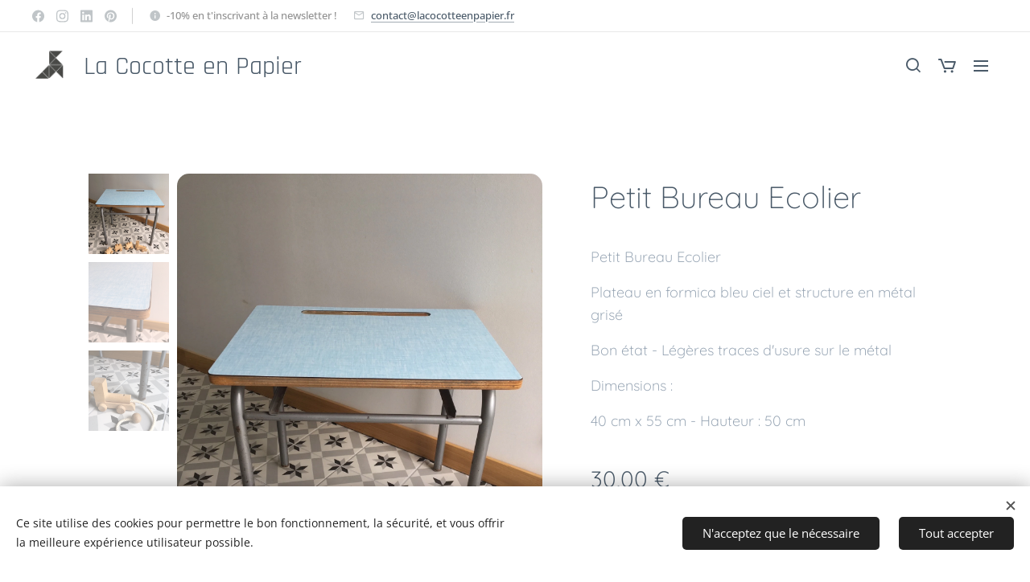

--- FILE ---
content_type: text/html; charset=UTF-8
request_url: https://www.lacocotteenpapier.fr/p/petit-bureau-ecolier/
body_size: 22419
content:
<!DOCTYPE html>
<html class="no-js" prefix="og: https://ogp.me/ns#" lang="fr">
<head><link rel="preconnect" href="https://duyn491kcolsw.cloudfront.net" crossorigin><link rel="preconnect" href="https://fonts.gstatic.com" crossorigin><meta charset="utf-8"><link rel="shortcut icon" href="https://82c7b08aed.clvaw-cdnwnd.com/ad6dddac608043bf3468aa91725a7905/200000356-0cd060cd09/128_icone.ico?ph=82c7b08aed"><link rel="apple-touch-icon" href="https://82c7b08aed.clvaw-cdnwnd.com/ad6dddac608043bf3468aa91725a7905/200000356-0cd060cd09/128_icone.ico?ph=82c7b08aed"><link rel="icon" href="https://82c7b08aed.clvaw-cdnwnd.com/ad6dddac608043bf3468aa91725a7905/200000356-0cd060cd09/128_icone.ico?ph=82c7b08aed">
    <meta http-equiv="X-UA-Compatible" content="IE=edge">
    <title>Petit Bureau Ecolier</title>
    <meta name="viewport" content="width=device-width,initial-scale=1">
    <meta name="msapplication-tap-highlight" content="no">
    
    <link href="https://duyn491kcolsw.cloudfront.net/files/0r/0rk/0rklmm.css?ph=82c7b08aed" media="print" rel="stylesheet">
    <link href="https://duyn491kcolsw.cloudfront.net/files/2e/2e5/2e5qgh.css?ph=82c7b08aed" media="screen and (min-width:100000em)" rel="stylesheet" data-type="cq" disabled>
    <link rel="stylesheet" href="https://duyn491kcolsw.cloudfront.net/files/45/45b/45boco.css?ph=82c7b08aed"><link rel="stylesheet" href="https://duyn491kcolsw.cloudfront.net/files/4e/4er/4ersdq.css?ph=82c7b08aed" media="screen and (min-width:37.5em)"><link rel="stylesheet" href="https://duyn491kcolsw.cloudfront.net/files/3i/3ik/3ikbm2.css?ph=82c7b08aed" data-wnd_color_scheme_file=""><link rel="stylesheet" href="https://duyn491kcolsw.cloudfront.net/files/39/39q/39qewd.css?ph=82c7b08aed" data-wnd_color_scheme_desktop_file="" media="screen and (min-width:37.5em)" disabled=""><link rel="stylesheet" href="https://duyn491kcolsw.cloudfront.net/files/1j/1jo/1jorv9.css?ph=82c7b08aed" data-wnd_additive_color_file=""><link rel="stylesheet" href="https://duyn491kcolsw.cloudfront.net/files/28/28l/28lqry.css?ph=82c7b08aed" data-wnd_typography_file=""><link rel="stylesheet" href="https://duyn491kcolsw.cloudfront.net/files/1u/1uz/1uzze2.css?ph=82c7b08aed" data-wnd_typography_desktop_file="" media="screen and (min-width:37.5em)" disabled=""><script>(()=>{let e=!1;const t=()=>{if(!e&&window.innerWidth>=600){for(let e=0,t=document.querySelectorAll('head > link[href*="css"][media="screen and (min-width:37.5em)"]');e<t.length;e++)t[e].removeAttribute("disabled");e=!0}};t(),window.addEventListener("resize",t),"container"in document.documentElement.style||fetch(document.querySelector('head > link[data-type="cq"]').getAttribute("href")).then((e=>{e.text().then((e=>{const t=document.createElement("style");document.head.appendChild(t),t.appendChild(document.createTextNode(e)),import("https://duyn491kcolsw.cloudfront.net/client/js.polyfill/container-query-polyfill.modern.js").then((()=>{let e=setInterval((function(){document.body&&(document.body.classList.add("cq-polyfill-loaded"),clearInterval(e))}),100)}))}))}))})()</script>
<link rel="preload stylesheet" href="https://duyn491kcolsw.cloudfront.net/files/2m/2m8/2m8msc.css?ph=82c7b08aed" as="style"><meta name="description" content=""><meta name="keywords" content=""><meta name="generator" content="Webnode 2"><meta name="apple-mobile-web-app-capable" content="no"><meta name="apple-mobile-web-app-status-bar-style" content="black"><meta name="format-detection" content="telephone=no">

<meta property="og:url" content="https://lacocotteenpapier.fr/p/petit-bureau-ecolier/"><meta property="og:title" content="Petit Bureau Ecolier"><meta property="og:type" content="article"><meta property="og:site_name" content="La Cocotte en Papier"><meta property="og:image" content="https://82c7b08aed.clvaw-cdnwnd.com/ad6dddac608043bf3468aa91725a7905/200000176-41e5442e32/700/IMG_2281-7.JPG?ph=82c7b08aed"><meta name="robots" content="index,follow"><link rel="canonical" href="https://www.lacocotteenpapier.fr/p/petit-bureau-ecolier/"><script>window.checkAndChangeSvgColor=function(c){try{var a=document.getElementById(c);if(a){c=[["border","borderColor"],["outline","outlineColor"],["color","color"]];for(var h,b,d,f=[],e=0,m=c.length;e<m;e++)if(h=window.getComputedStyle(a)[c[e][1]].replace(/\s/g,"").match(/^rgb[a]?\(([0-9]{1,3}),([0-9]{1,3}),([0-9]{1,3})/i)){b="";for(var g=1;3>=g;g++)b+=("0"+parseInt(h[g],10).toString(16)).slice(-2);"0"===b.charAt(0)&&(d=parseInt(b.substr(0,2),16),d=Math.max(16,d),b=d.toString(16)+b.slice(-4));f.push(c[e][0]+"="+b)}if(f.length){var k=a.getAttribute("data-src"),l=k+(0>k.indexOf("?")?"?":"&")+f.join("&");a.src!=l&&(a.src=l,a.outerHTML=a.outerHTML)}}}catch(n){}};</script></head>
<body class="l wt-product ac-s ac-i ac-n l-boxed b-btn-fr b-btn-s-m b-btn-dn b-btn-bw-1 img-d-fr img-t-u img-h-z line-solid b-e-ds lbox-l c-s-n  wnd-s-i hb-on  wnd-fe   wnd-eshop"><noscript>
				<iframe
				 src="https://www.googletagmanager.com/ns.html?id=GTM-542MMSL"
				 height="0"
				 width="0"
				 style="display:none;visibility:hidden"
				 >
				 </iframe>
			</noscript>

<div class="wnd-page l-page cs-fiord ac-none t-t-fs-s t-t-fw-l t-t-sp-n t-t-d-n t-s-fs-m t-s-fw-l t-s-sp-n t-s-d-n t-p-fs-m t-p-fw-l t-p-sp-n t-h-fs-s t-h-fw-l t-h-sp-n t-bq-fs-s t-bq-fw-l t-bq-sp-n t-bq-d-l t-btn-fw-l t-nav-fw-l t-pd-fw-l t-nav-tt-u">
    <div class="l-w t cf t-14">
        <div class="l-bg cf">
            <div class="s-bg-l">
                
                
            </div>
        </div>
        <header class="l-h cf">
            <div class="sw cf">
	<div class="sw-c cf"><section class="s s-hb cf sc-w   wnd-w-wider wnd-hbs-on wnd-hbi-on wnd-hbi-news-on">
	<div class="s-w cf">
		<div class="s-o cf">
			<div class="s-bg cf">
                <div class="s-bg-l">
                    
                    
                </div>
			</div>
			<div class="s-c">
                <div class="s-hb-c cf">
                    <div class="hb-si">
                        <div class="si">
    <div class="si-c"><a href="https://www.facebook.com/lacocotteenpapierbrocantechic/" target="_blank" rel="noreferrer" title="Facebook"><svg xmlns="https://www.w3.org/2000/svg" viewBox="0 0 24 24" height="18px" width="18px"><path d="M24 12.073c0-6.627-5.373-12-12-12s-12 5.373-12 12c0 5.99 4.388 10.954 10.125 11.854v-8.385H7.078v-3.47h3.047V9.43c0-3.007 1.792-4.669 4.533-4.669 1.312 0 2.686.235 2.686.235v2.953H15.83c-1.491 0-1.956.925-1.956 1.874v2.25h3.328l-.532 3.47h-2.796v8.385C19.612 23.027 24 18.062 24 12.073z" fill="#bebebe"></path></svg></a><a href="https://www.instagram.com/lacocotteenpapier/" target="_blank" rel="noreferrer" title="Instagram"><svg viewBox="0 0 24 24" xmlns="https://www.w3.org/2000/svg" height="18px" width="18px"><path d="M12 0C8.74 0 8.333.015 7.053.072 5.775.132 4.905.333 4.14.63c-.789.306-1.459.717-2.126 1.384S.935 3.35.63 4.14C.333 4.905.131 5.775.072 7.053.012 8.333 0 8.74 0 12s.015 3.667.072 4.947c.06 1.277.261 2.148.558 2.913a5.885 5.885 0 001.384 2.126A5.868 5.868 0 004.14 23.37c.766.296 1.636.499 2.913.558C8.333 23.988 8.74 24 12 24s3.667-.015 4.947-.072c1.277-.06 2.148-.262 2.913-.558a5.898 5.898 0 002.126-1.384 5.86 5.86 0 001.384-2.126c.296-.765.499-1.636.558-2.913.06-1.28.072-1.687.072-4.947s-.015-3.667-.072-4.947c-.06-1.277-.262-2.149-.558-2.913a5.89 5.89 0 00-1.384-2.126A5.847 5.847 0 0019.86.63c-.765-.297-1.636-.499-2.913-.558C15.667.012 15.26 0 12 0zm0 2.16c3.203 0 3.585.016 4.85.071 1.17.055 1.805.249 2.227.415.562.217.96.477 1.382.896.419.42.679.819.896 1.381.164.422.36 1.057.413 2.227.057 1.266.07 1.646.07 4.85s-.015 3.585-.074 4.85c-.061 1.17-.256 1.805-.421 2.227a3.81 3.81 0 01-.899 1.382 3.744 3.744 0 01-1.38.896c-.42.164-1.065.36-2.235.413-1.274.057-1.649.07-4.859.07-3.211 0-3.586-.015-4.859-.074-1.171-.061-1.816-.256-2.236-.421a3.716 3.716 0 01-1.379-.899 3.644 3.644 0 01-.9-1.38c-.165-.42-.359-1.065-.42-2.235-.045-1.26-.061-1.649-.061-4.844 0-3.196.016-3.586.061-4.861.061-1.17.255-1.814.42-2.234.21-.57.479-.96.9-1.381.419-.419.81-.689 1.379-.898.42-.166 1.051-.361 2.221-.421 1.275-.045 1.65-.06 4.859-.06l.045.03zm0 3.678a6.162 6.162 0 100 12.324 6.162 6.162 0 100-12.324zM12 16c-2.21 0-4-1.79-4-4s1.79-4 4-4 4 1.79 4 4-1.79 4-4 4zm7.846-10.405a1.441 1.441 0 01-2.88 0 1.44 1.44 0 012.88 0z" fill="#bebebe"></path></svg></a><a href="https://www.linkedin.com/in/emilie-rambaud-riche-02650636/" target="_blank" rel="noreferrer" title="Linkedin"><svg viewBox="0 0 24 24" xmlns="https://www.w3.org/2000/svg" height="18px" width="18px"><path d="M20.447 20.452h-3.554v-5.569c0-1.328-.027-3.037-1.852-3.037-1.853 0-2.136 1.445-2.136 2.939v5.667H9.351V9h3.414v1.561h.046c.477-.9 1.637-1.85 3.37-1.85 3.601 0 4.267 2.37 4.267 5.455v6.286zM5.337 7.433a2.062 2.062 0 01-2.063-2.065 2.064 2.064 0 112.063 2.065zm1.782 13.019H3.555V9h3.564v11.452zM22.225 0H1.771C.792 0 0 .774 0 1.729v20.542C0 23.227.792 24 1.771 24h20.451C23.2 24 24 23.227 24 22.271V1.729C24 .774 23.2 0 22.222 0h.003z" fill="#bebebe"></path></svg></a><a href="https://fr.pinterest.com/LaCocotteenPapierBrocanteChic/" target="_blank" rel="noreferrer" title="Pinterest"><svg viewBox="0 0 24 24" xmlns="https://www.w3.org/2000/svg" height="18px" width="18px"><path d="M12.017 0C5.396 0 .029 5.367.029 11.987c0 5.079 3.158 9.417 7.618 11.162-.105-.949-.199-2.403.041-3.439.219-.937 1.406-5.957 1.406-5.957s-.359-.72-.359-1.781c0-1.663.967-2.911 2.168-2.911 1.024 0 1.518.769 1.518 1.688 0 1.029-.653 2.567-.992 3.992-.285 1.193.6 2.165 1.775 2.165 2.128 0 3.768-2.245 3.768-5.487 0-2.861-2.063-4.869-5.008-4.869-3.41 0-5.409 2.562-5.409 5.199 0 1.033.394 2.143.889 2.741.099.12.112.225.085.345-.09.375-.293 1.199-.334 1.363-.053.225-.172.271-.401.165-1.495-.69-2.433-2.878-2.433-4.646 0-3.776 2.748-7.252 7.92-7.252 4.158 0 7.392 2.967 7.392 6.923 0 4.135-2.607 7.462-6.233 7.462-1.214 0-2.354-.629-2.758-1.379l-.749 2.848c-.269 1.045-1.004 2.352-1.498 3.146 1.123.345 2.306.535 3.55.535 6.607 0 11.985-5.365 11.985-11.987C23.97 5.39 18.592.026 11.985.026L12.017 0z" fill="#bebebe"></path></svg></a></div>
</div>
                    </div>
                    <div class="hb-ci">
                        <div class="ci">
    <div class="ci-c" data-placeholder="Coordonnées de contact"><div class="ci-news"><span><font class="wsw-07">-10% en t'inscrivant à la newsletter !</font></span></div><div class="ci-mail"><span><a href="mailto:contact@lacocotteenpapier.fr">contact@lacocotteenpapier.fr</a></span></div></div>
</div>
                    </div>
                    <div class="hb-ccy">
                        
                    </div>
                    <div class="hb-lang">
                        
                    </div>
                </div>
			</div>
		</div>
	</div>
</section><section data-space="true" class="s s-hn s-hn-default wnd-mt-sliding menu-default wnd-na-c logo-classic sc-w   wnd-w-wider wnd-nh-m hm-hidden">
	<div class="s-w">
		<div class="s-o">

			<div class="s-bg">
                <div class="s-bg-l">
                    
                    
                </div>
			</div>

			<div class="h-w h-f wnd-fixed">

				<div class="n-l">
					<div class="s-c">
						<div class="logo-block">
							<div class="b b-l logo logo-default logo-nb rajdhani wnd-logo-with-text wnd-iar-1-1 logo-40 b-ls-m" id="wnd_LogoBlock_114923" data-wnd_mvc_type="wnd.fe.LogoBlock">
	<div class="b-l-c logo-content">
		<a class="b-l-link logo-link" href="/home/">

			<div class="b-l-image logo-image">
				<div class="b-l-image-w logo-image-cell">
                    <picture><source type="image/webp" srcset="https://82c7b08aed.clvaw-cdnwnd.com/ad6dddac608043bf3468aa91725a7905/200006682-4fec34fec4/450/PictoCocotte_Corpo%20Grey%20Grains.webp?ph=82c7b08aed 450w, https://82c7b08aed.clvaw-cdnwnd.com/ad6dddac608043bf3468aa91725a7905/200006682-4fec34fec4/700/PictoCocotte_Corpo%20Grey%20Grains.webp?ph=82c7b08aed 700w, https://82c7b08aed.clvaw-cdnwnd.com/ad6dddac608043bf3468aa91725a7905/200006682-4fec34fec4/PictoCocotte_Corpo%20Grey%20Grains.webp?ph=82c7b08aed 1920w" sizes="(min-width: 600px) 450px, (min-width: 360px) calc(100vw * 0.8), 100vw" ><img src="https://82c7b08aed.clvaw-cdnwnd.com/ad6dddac608043bf3468aa91725a7905/200006681-0cb860cb88/PictoCocotte_Corpo%20Grey%20Grains.png?ph=82c7b08aed" alt="" width="1920" height="1920" class="wnd-logo-img" ></picture>
				</div>
			</div>

			

			<div class="b-l-br logo-br"></div>

			<div class="b-l-text logo-text-wrapper">
				<div class="b-l-text-w logo-text">
					<span class="b-l-text-c logo-text-cell"><font class="wnd-font-size-90"><font class="wnd-font-size-90"><font class="wnd-font-size-110"><font class="wnd-font-size-90"><font class="wnd-font-size-90"><font class="wnd-font-size-90"><font class="wnd-font-size-90"><font class="wnd-font-size-110"><font class="wnd-font-size-110"><font class="wnd-font-size-110"><font class="wnd-font-size-90"><font class="wnd-font-size-90"><font class="wnd-font-size-110"><font class="wnd-font-size-110"><font class="wnd-font-size-110"><font class="wnd-font-size-110"><font class="wnd-font-size-90"><font class="wnd-font-size-120"><font class="wnd-font-size-80">La Cocotte en Papier</font></font></font></font></font></font></font></font></font></font></font></font></font></font></font></font></font></font></font></span>
				</div>
			</div>

		</a>
	</div>
</div>
						</div>
						<div class="cart-and-mobile">
							<div class="search">
    <div class="search-app"></div>
</div>
							<div class="cart cf">
	<div class="cart-content">
		<a href="/cart/">
			<div class="cart-content-link">
				<div class="cart-text"><span>Panier</span></div>
				<div class="cart-piece-count" data-count="0" data-wnd_cart_part="count">0</div>
				<div class="cart-piece-text" data-wnd_cart_part="text"></div>
				<div class="cart-price" data-wnd_cart_part="price">0,00 €</div>
			</div>
		</a>
	</div>
</div>

							<div id="menu-mobile">
								<a href="#" id="menu-submit"><span></span>Menu</a>
							</div>
						</div>

						<div id="menu-slider">
                            <a href="#" class="menu-close" rel="nofollow" title="Close Menu"></a>
							<div id="menu-block" class="menu-nav">
								<nav id="menu" data-type="sliding"><div class="menu-font menu-wrapper">
	<a href="#" class="menu-close" rel="nofollow" title="Close Menu"></a>
	<ul role="menubar" aria-label="Menu" class="level-1">
		<li role="none" class="wnd-homepage">
			<a class="menu-item" role="menuitem" href="/home/"><span class="menu-item-text">Accueil</span></a>
			
		</li><li role="none">
			<a class="menu-item" role="menuitem" href="/nouveautes/"><span class="menu-item-text">Nouveautés</span></a>
			
		</li><li role="none">
			<a class="menu-item" role="menuitem" href="/mobilier-vintage/"><span class="menu-item-text">Mobilier Vintage</span></a>
			
		</li><li role="none">
			<a class="menu-item" role="menuitem" href="/deco-retro/"><span class="menu-item-text">Déco Rétro</span></a>
			
		</li><li role="none">
			<a class="menu-item" role="menuitem" href="/art-de-la-table/"><span class="menu-item-text">Art de la Table</span></a>
			
		</li><li role="none">
			<a class="menu-item" role="menuitem" href="/luminaires/"><span class="menu-item-text">Luminaires</span></a>
			
		</li><li role="none">
			<a class="menu-item" role="menuitem" href="/linge-ancien/"><span class="menu-item-text">Linge Ancien</span></a>
			
		</li><li role="none">
			<a class="menu-item" role="menuitem" href="/kids/"><span class="menu-item-text">Kids</span></a>
			
		</li><li role="none">
			<a class="menu-item" role="menuitem" href="/vendu/"><span class="menu-item-text">Déjà Adoptés ! </span></a>
			
		</li><li role="none">
			<a class="menu-item" role="menuitem" href="/le-blog-de-la-cocotte/"><span class="menu-item-text">Carnets d&#039;Intérieur</span></a>
			
		</li><li role="none">
			<a class="menu-item" role="menuitem" href="/coach-deco/"><span class="menu-item-text">Consulting Déco</span></a>
			
		</li><li role="none">
			<a class="menu-item" role="menuitem" href="/notre-univers/"><span class="menu-item-text">Notre univers</span></a>
			
		</li><li role="none">
			<a class="menu-item" role="menuitem" href="/faq/"><span class="menu-item-text">FAQ</span></a>
			
		</li><li role="none">
			<a class="menu-item" role="menuitem" href="/box-deco-retro/"><span class="menu-item-text">Box Déco Rétro</span></a>
			
		</li>
	</ul>
	<span class="more-text">Plus</span>
</div></nav>
                                <div class="scrollup"></div>
                                <div class="scrolldown"></div>
							</div>
						</div>

					</div>
				</div>

			</div>

		</div>
	</div>
</section></div>
</div>
        </header>
        <main class="l-m cf">
            <div class="sw cf">
	<div class="sw-c cf"><section class="s s-hm s-hm-hidden wnd-h-hidden cf sc-w   hn-default"></section><section data-space="true" class="s s-ed cf sc-w   wnd-w-default wnd-s-normal wnd-h-auto">
	<div class="s-w cf">
		<div class="s-o s-fs cf">
			<div class="s-bg cf">
                <div class="s-bg-l">
                    
                    
                </div>
			</div>
			<div class="s-c s-fs cf">
				<div class="b-e b-e-d b b-s cf wnd-out-of-stock" data-wnd_product_item="200000081" data-wnd_product_data="{&quot;id&quot;:200000081,&quot;name&quot;:&quot;Petit Bureau Ecolier&quot;,&quot;image&quot;:[&quot;https:\/\/82c7b08aed.clvaw-cdnwnd.com\/ad6dddac608043bf3468aa91725a7905\/200000176-41e5442e32\/450\/IMG_2281-7.JPG?ph=82c7b08aed&quot;,&quot;https:\/\/82c7b08aed.clvaw-cdnwnd.com\/ad6dddac608043bf3468aa91725a7905\/200000176-41e5442e32\/IMG_2281-7.JPG?ph=82c7b08aed&quot;],&quot;detail_url&quot;:&quot;\/p\/petit-bureau-ecolier\/&quot;,&quot;category&quot;:&quot;D\u00e9j\u00e0 Adopt\u00e9s ! &quot;,&quot;list_position&quot;:0,&quot;price&quot;:30,&quot;comparative_price&quot;:0,&quot;out_of_stock&quot;:true,&quot;availability&quot;:&quot;DO_NOT_SHOW&quot;,&quot;variants&quot;:[],&quot;variants_active&quot;:false}" data-wnd-price-info-template="&lt;span class=&quot;prd-price-info&quot;&gt;&lt;span class=&quot;prd-price-info-c&quot;&gt;{value}&lt;/span&gt;&lt;/span&gt;">
    <form class="cf" action="" method="post" data-wnd_sys_form="add-to-cart">

        <div class="b-e-d-head b-e-d-right">
            <h1 class="b-e-d-title cf"><span class="prd-title">
	<span class="prd-title-c">Petit Bureau Ecolier</span>
</span></h1>
        </div>

        <div class="b-e-d-ribbons cf">
            <span class="prd-label prd-out-of-stock">
	<span class="prd-label-c prd-out-of-stock-c">Épuisé</span>
</span>
            <span class="prd-label">
	<span class="prd-label-c">Vendu ! </span>
</span>
        </div>

        <div class="b-e-d-gal b-e-d-left">
            <div class="prd-gal cf" id="wnd_ProductGalleryBlock_928140" data-slideshow="true">
	<div class="prd-gal-c cf">
		<ul class="prd-gal-list cf">
			<li class="prd-gal-photo wnd-orientation-portrait">
				<a class="prd-gal-link litebox" data-litebox-group="gallery" data-litebox-text="" href="https://82c7b08aed.clvaw-cdnwnd.com/ad6dddac608043bf3468aa91725a7905/200000176-41e5442e32/IMG_2281-7.JPG?ph=82c7b08aed" width="1440" height="1920">
					<div class="prd-gal-img cf">
						<div class="prd-gal-img-pos">
                            <picture><source type="image/webp" srcset="https://82c7b08aed.clvaw-cdnwnd.com/ad6dddac608043bf3468aa91725a7905/200003510-ba591ba594/450/IMG_2281-7.webp?ph=82c7b08aed 338w, https://82c7b08aed.clvaw-cdnwnd.com/ad6dddac608043bf3468aa91725a7905/200003510-ba591ba594/700/IMG_2281-7.webp?ph=82c7b08aed 525w, https://82c7b08aed.clvaw-cdnwnd.com/ad6dddac608043bf3468aa91725a7905/200003510-ba591ba594/IMG_2281-7.webp?ph=82c7b08aed 1440w" sizes="(min-width: 768px) 60vw, 100vw" ><img src="https://82c7b08aed.clvaw-cdnwnd.com/ad6dddac608043bf3468aa91725a7905/200000176-41e5442e32/IMG_2281-7.JPG?ph=82c7b08aed" alt="" width="1440" height="1920" loading="lazy" ></picture>
						</div>
					</div>
					<div class="prd-gal-title cf"><span></span></div>
				</a>
			</li><li class="prd-gal-photo wnd-orientation-portrait">
				<a class="prd-gal-link litebox" data-litebox-group="gallery" data-litebox-text="" href="https://82c7b08aed.clvaw-cdnwnd.com/ad6dddac608043bf3468aa91725a7905/200000174-3eff43ff9f/IMG_2293.JPG?ph=82c7b08aed" width="1440" height="1920">
					<div class="prd-gal-img cf">
						<div class="prd-gal-img-pos">
                            <picture><source type="image/webp" srcset="https://82c7b08aed.clvaw-cdnwnd.com/ad6dddac608043bf3468aa91725a7905/200003511-5d4655d469/450/IMG_2293.webp?ph=82c7b08aed 338w, https://82c7b08aed.clvaw-cdnwnd.com/ad6dddac608043bf3468aa91725a7905/200003511-5d4655d469/700/IMG_2293.webp?ph=82c7b08aed 525w, https://82c7b08aed.clvaw-cdnwnd.com/ad6dddac608043bf3468aa91725a7905/200003511-5d4655d469/IMG_2293.webp?ph=82c7b08aed 1440w" sizes="(min-width: 768px) 60vw, 100vw" ><img src="https://82c7b08aed.clvaw-cdnwnd.com/ad6dddac608043bf3468aa91725a7905/200000174-3eff43ff9f/IMG_2293.JPG?ph=82c7b08aed" alt="" width="1440" height="1920" loading="lazy" ></picture>
						</div>
					</div>
					<div class="prd-gal-title cf"><span></span></div>
				</a>
			</li><li class="prd-gal-photo wnd-orientation-portrait">
				<a class="prd-gal-link litebox" data-litebox-group="gallery" data-litebox-text="" href="https://82c7b08aed.clvaw-cdnwnd.com/ad6dddac608043bf3468aa91725a7905/200000175-249e025978/IMG_2299.JPG?ph=82c7b08aed" width="1440" height="1920">
					<div class="prd-gal-img cf">
						<div class="prd-gal-img-pos">
                            <picture><source type="image/webp" srcset="https://82c7b08aed.clvaw-cdnwnd.com/ad6dddac608043bf3468aa91725a7905/200003512-1c7ca1c7ce/450/IMG_2299.webp?ph=82c7b08aed 338w, https://82c7b08aed.clvaw-cdnwnd.com/ad6dddac608043bf3468aa91725a7905/200003512-1c7ca1c7ce/700/IMG_2299.webp?ph=82c7b08aed 525w, https://82c7b08aed.clvaw-cdnwnd.com/ad6dddac608043bf3468aa91725a7905/200003512-1c7ca1c7ce/IMG_2299.webp?ph=82c7b08aed 1440w" sizes="(min-width: 768px) 60vw, 100vw" ><img src="https://82c7b08aed.clvaw-cdnwnd.com/ad6dddac608043bf3468aa91725a7905/200000175-249e025978/IMG_2299.JPG?ph=82c7b08aed" alt="" width="1440" height="1920" loading="lazy" ></picture>
						</div>
					</div>
					<div class="prd-gal-title cf"><span></span></div>
				</a>
			</li>
		</ul>
	</div>

	<div class="prd-gal-nav dots cf">
		<div class="prd-gal-nav-arrow-prev prd-gal-nav-arrow">
			<div class="prd-gal-nav-arrow-submit"></div>
		</div>

		<div class="prd-gal-nav-c dots-content cf"></div>

		<div class="prd-gal-nav-arrow-next prd-gal-nav-arrow">
			<div class="prd-gal-nav-arrow-submit"></div>
		</div>
	</div>

	
</div>
        </div>

        <div class="b-e-d-c b-e-d-right">
            <div class="b-text text prd-text">
	<div class="prd-text-c"><p>Petit Bureau Ecolier</p><p>Plateau en formica bleu ciel et structure en métal grisé</p><p>Bon état - Légères traces d'usure sur le métal</p><p>Dimensions :&nbsp;</p><p>40 cm x 55 cm - Hauteur : 50 cm</p></div>
</div>
            
            <div class="b-e-d-price cf">
                <span class="prd-price">
	<span class="prd-price-pref-text wnd-product-prefix-text"></span><span class="prd-price-pref"></span><span class="prd-price-c wnd-product-price">30,00</span><span class="prd-price-suf">&nbsp;€</span><span class="prd-price-suf-text wnd-product-suffix-text"></span>
</span>
                <span class="prd-price prd-price-com wnd-product-comparative-price-area wnd-empty" style="display:none">
	<span class="prd-price-pref"></span><span class="prd-price-c wnd-product-comparative-price-content">0,00</span><span class="prd-price-suf">&nbsp;€</span>
</span>
            </div>
            <div class="b-e-d-price b-e-d-price-info" data-wnd-identifier="wnd-price-info-container">
                
                
                
                
                
            </div>
            <div class="b-e-d-stock b-e-d-stock-info" data-wnd-identifier="wnd-stock-info-container">
                <span class="prd-stock-info" data-wnd-identifier="wnd-stock-info">
    <span class="wt-bold"></span>
</span>
            </div>

            <div class="b-e-d-submit cf">
                <div class="prd-crt b-btn b-btn-3 b-btn-atc b-btn-i-left b-btn-i-atc wnd-fixed cf">
                    <button class="b-btn-l b-btn-fixed" type="submit" name="send" value="wnd_ProductDetailFormBlock_379361" disabled data-wnd_add_to_cart_button>
                        <span class="b-btn-t">Ajouter au panier</span>
                        <span class="b-btn-a-l">
							<span class="loader"></span>
						</span>
                        <span class="b-btn-a-a">
							<span class="checked"></span>
							Produit ajouté au panier
						</span>
                        <span class="b-btn-ofs">Épuisé</span>
                    </button>
                </div>
            </div>
        </div>

        <input type="hidden" name="id" value="200000081">

    </form>
</div>
				<div class="ez cf wnd-no-cols">
	<div class="ez-c"><div class="b b-text cf">
	<div class="b-c b-text-c b-s b-s-t60 b-s-b60 b-cs cf"></div>
</div></div>
</div>
			</div>
		</div>
	</div>
</section></div>
</div>
        </main>
        <footer class="l-f cf">
            <div class="sw cf">
	<div class="sw-c cf"><section data-wn-border-element="s-f-border" class="s s-f s-f-double s-f-simple sc-ml wnd-background-solid  wnd-w-wider wnd-s-high">
	<div class="s-w">
		<div class="s-o">
			<div class="s-bg">
                <div class="s-bg-l" style="background-color:#ECEFF1">
                    
                    
                </div>
			</div>
			<div class="s-c s-f-l-w s-f-border">
				<div class="s-f-l b-s b-s-t0 b-s-b0">
					<div class="s-f-l-c s-f-l-c-first">
						<div class="s-f-cr"><span class="it b link">
	<span class="it-c"><h3 class="wnd-align-center"><font class="wnd-font-size-90">La Cocotte en Papier : E-Shop Déco &amp; Boutique/Showroom</font></h3><p class="wnd-align-center">110 avenue de la Marne - 56000 Vannes</p></span>
</span></div>
						<div class="s-f-cr"><span class="it b link">
	<span class="it-c">contact@lacocotteenpapier.fr</span>
</span></div>
					</div>
					<div class="s-f-l-c s-f-l-c-last">
						<div class="s-f-sf">
                            <span class="sf b">
<span class="sf-content sf-c link"><p>&nbsp;<a href="/cgv/" target="">CGV</a>&nbsp;/&nbsp;<a href="/politique-de-confidentialite/" target="">Politique de confidentialité</a><br></p></span>
</span>
                            <span class="sf-cbr link">
    <a href="#" rel="nofollow">Cookies</a>
</span>
                            
                            
                            
                        </div>
                        <div class="s-f-l-c-w">
                            <div class="s-f-lang lang-select cf">
	
</div>
                            <div class="s-f-ccy ccy-select cf">
	
</div>
                        </div>
					</div>
				</div>
			</div>
		</div>
	</div>
</section></div>
</div>
        </footer>
    </div>
    
</div>
<section class="cb cb-light" id="cookiebar" style="display:none;" id="cookiebar" style="display:none;">
	<div class="cb-bar cb-scrollable">
		<div class="cb-bar-c">
			<div class="cb-bar-text">Ce site utilise des cookies pour permettre le bon fonctionnement, la sécurité, et vous offrir la meilleure expérience utilisateur possible.</div>
			<div class="cb-bar-buttons">
				<button class="cb-button cb-close-basic" data-action="accept-necessary">
					<span class="cb-button-content">N'acceptez que le nécessaire</span>
				</button>
				<button class="cb-button cb-close-basic" data-action="accept-all">
					<span class="cb-button-content">Tout accepter</span>
				</button>
				
			</div>
		</div>
        <div class="cb-close cb-close-basic" data-action="accept-necessary"></div>
	</div>

	<div class="cb-popup cb-light close">
		<div class="cb-popup-c">
			<div class="cb-popup-head">
				<h3 class="cb-popup-title">Paramètres avancés</h3>
				<p class="cb-popup-text">Vous pouvez personnaliser vos préférences en matière de cookies ici. Activez ou désactivez les catégories suivantes et enregistrez votre sélection.</p>
			</div>
			<div class="cb-popup-options cb-scrollable">
				<div class="cb-option">
					<input class="cb-option-input" type="checkbox" id="necessary" name="necessary" readonly="readonly" disabled="disabled" checked="checked">
                    <div class="cb-option-checkbox"></div>
                    <label class="cb-option-label" for="necessary">Cookies essentiels</label>
					<div class="cb-option-text">Les cookies essentiels sont indispensables au bon fonctionnement de notre site internet et au procédé d'enregistrement.</div>
				</div><div class="cb-option">
					<input class="cb-option-input" type="checkbox" id="functional" name="functional">
                    <div class="cb-option-checkbox"></div>
                    <label class="cb-option-label" for="functional">Cookies fonctionnels</label>
					<div class="cb-option-text">Les cookies fonctionnels mémorisent vos préférences pour notre site internet et permettent sa personnalisation.</div>
				</div><div class="cb-option">
					<input class="cb-option-input" type="checkbox" id="performance" name="performance">
                    <div class="cb-option-checkbox"></div>
                    <label class="cb-option-label" for="performance">Cookies de performance</label>
					<div class="cb-option-text">Les cookies de performance surveillent les performances de notre site internet.</div>
				</div><div class="cb-option">
					<input class="cb-option-input" type="checkbox" id="marketing" name="marketing">
                    <div class="cb-option-checkbox"></div>
                    <label class="cb-option-label" for="marketing">Cookies Tiers / Marketing</label>
					<div class="cb-option-text">Les cookies marketing nous permettent de mesurer et d'analyser les performances de notre site internet.</div>
				</div>
			</div>
			<div class="cb-popup-footer">
				<button class="cb-button cb-save-popup" data-action="advanced-save">
					<span class="cb-button-content">Enregistrer</span>
				</button>
			</div>
			<div class="cb-close cb-close-popup" data-action="close"></div>
		</div>
	</div>
</section>

<script src="https://duyn491kcolsw.cloudfront.net/files/3n/3no/3nov38.js?ph=82c7b08aed" crossorigin="anonymous" type="module"></script><script>document.querySelector(".wnd-fe")&&[...document.querySelectorAll(".c")].forEach((e=>{const t=e.querySelector(".b-text:only-child");t&&""===t.querySelector(".b-text-c").innerText&&e.classList.add("column-empty")}))</script>


<script src="https://duyn491kcolsw.cloudfront.net/client.fe/js.compiled/lang.fr.2086.js?ph=82c7b08aed" crossorigin="anonymous"></script><script src="https://duyn491kcolsw.cloudfront.net/client.fe/js.compiled/compiled.multi.2-2193.js?ph=82c7b08aed" crossorigin="anonymous"></script><script>var wnd = wnd || {};wnd.$data = {"image_content_items":{"wnd_ThumbnailBlock_425375":{"id":"wnd_ThumbnailBlock_425375","type":"wnd.pc.ThumbnailBlock"},"wnd_Section_eshop_product_detail_215122":{"id":"wnd_Section_eshop_product_detail_215122","type":"wnd.pc.Section"},"wnd_ProductGalleryBlock_928140":{"id":"wnd_ProductGalleryBlock_928140","type":"wnd.pc.ProductGalleryBlock"},"wnd_HeaderSection_header_main_577219":{"id":"wnd_HeaderSection_header_main_577219","type":"wnd.pc.HeaderSection"},"wnd_ImageBlock_429462":{"id":"wnd_ImageBlock_429462","type":"wnd.pc.ImageBlock"},"wnd_ProductPhotoImageBlock_691766860":{"id":"wnd_ProductPhotoImageBlock_691766860","type":"wnd.pc.ProductPhotoImageBlock"},"wnd_ProductPhotoImageBlock_965570494":{"id":"wnd_ProductPhotoImageBlock_965570494","type":"wnd.pc.ProductPhotoImageBlock"},"wnd_ProductPhotoImageBlock_876072062":{"id":"wnd_ProductPhotoImageBlock_876072062","type":"wnd.pc.ProductPhotoImageBlock"},"wnd_LogoBlock_114923":{"id":"wnd_LogoBlock_114923","type":"wnd.pc.LogoBlock"},"wnd_FooterSection_footer_749396":{"id":"wnd_FooterSection_footer_749396","type":"wnd.pc.FooterSection"}},"svg_content_items":{"wnd_ImageBlock_429462":{"id":"wnd_ImageBlock_429462","type":"wnd.pc.ImageBlock"},"wnd_LogoBlock_114923":{"id":"wnd_LogoBlock_114923","type":"wnd.pc.LogoBlock"}},"content_items":[],"eshopSettings":{"ESHOP_SETTINGS_DISPLAY_PRICE_WITHOUT_VAT":false,"ESHOP_SETTINGS_DISPLAY_ADDITIONAL_VAT":false,"ESHOP_SETTINGS_DISPLAY_SHIPPING_COST":false},"project_info":{"isMultilanguage":false,"isMulticurrency":false,"eshop_tax_enabled":"0","country_code":"fr","contact_state":null,"eshop_tax_type":"VAT","eshop_discounts":true,"graphQLURL":"https:\/\/lacocotteenpapier.fr\/servers\/graphql\/","iubendaSettings":{"cookieBarCode":"","cookiePolicyCode":"","privacyPolicyCode":"","termsAndConditionsCode":""}}};</script><script>wnd.$system = {"fileSystemType":"aws_s3","localFilesPath":"https:\/\/www.lacocotteenpapier.fr\/_files\/","awsS3FilesPath":"https:\/\/82c7b08aed.clvaw-cdnwnd.com\/ad6dddac608043bf3468aa91725a7905\/","staticFiles":"https:\/\/duyn491kcolsw.cloudfront.net\/files","isCms":false,"staticCDNServers":["https:\/\/duyn491kcolsw.cloudfront.net\/"],"fileUploadAllowExtension":["jpg","jpeg","jfif","png","gif","bmp","ico","svg","webp","tiff","pdf","doc","docx","ppt","pptx","pps","ppsx","odt","xls","xlsx","txt","rtf","mp3","wma","wav","ogg","amr","flac","m4a","3gp","avi","wmv","mov","mpg","mkv","mp4","mpeg","m4v","swf","gpx","stl","csv","xml","txt","dxf","dwg","iges","igs","step","stp"],"maxUserFormFileLimit":4194304,"frontendLanguage":"fr","backendLanguage":"fr","frontendLanguageId":"1","page":{"id":50000003,"identifier":"p","template":{"id":200001225,"styles":{"background":{"default":null},"additiveColor":"ac-none","scheme":"cs-fiord","acSubheadings":true,"acIcons":true,"lineStyle":"line-solid","imageTitle":"img-t-u","imageHover":"img-h-z","imageStyle":"img-d-fr","buttonDecoration":"b-btn-dn","buttonStyle":"b-btn-fr","buttonSize":"b-btn-s-m","buttonBorders":"b-btn-bw-1","lightboxStyle":"lbox-l","eshopGridItemStyle":"b-e-ds","eshopGridItemAlign":"b-e-c","columnSpaces":"c-s-n","layoutType":"l-boxed","layoutDecoration":"l-d-none","formStyle":"light","menuType":"wnd-mt-classic","menuStyle":"menu-default-underline","sectionWidth":"wnd-w-default","sectionSpace":"wnd-s-normal","typography":"t-14_new","acHeadings":false,"acOthers":false,"acMenu":true,"buttonWeight":"t-btn-fw-l","productWeight":"t-pd-fw-l","menuWeight":"t-nav-fw-l","typoTitleSizes":"t-t-fs-s","typoTitleWeights":"t-t-fw-l","typoTitleSpacings":"t-t-sp-n","typoTitleDecorations":"t-t-d-n","typoHeadingSizes":"t-h-fs-s","typoHeadingWeights":"t-h-fw-l","typoHeadingSpacings":"t-h-sp-n","typoSubtitleSizes":"t-s-fs-m","typoSubtitleWeights":"t-s-fw-l","typoSubtitleSpacings":"t-s-sp-n","typoSubtitleDecorations":"t-s-d-n","typoParagraphSizes":"t-p-fs-m","typoParagraphWeights":"t-p-fw-l","typoParagraphSpacings":"t-p-sp-n","typoBlockquoteSizes":"t-bq-fs-s","typoBlockquoteWeights":"t-bq-fw-l","typoBlockquoteSpacings":"t-bq-sp-n","typoBlockquoteDecorations":"t-bq-d-l","headerBarStyle":"hb-on","searchStyle":"wnd-s-i","headerType":"default","menuTextTransform":"t-nav-tt-u"}},"layout":"product_detail","name":"Petit Bureau Ecolier","html_title":"Petit Bureau Ecolier","language":"fr","langId":1,"isHomepage":false,"meta_description":null,"meta_keywords":null,"header_code":null,"footer_code":null,"styles":null,"countFormsEntries":[]},"listingsPrefix":"\/l\/","productPrefix":"\/p\/","cartPrefix":"\/cart\/","checkoutPrefix":"\/checkout\/","searchPrefix":"\/search\/","isCheckout":false,"isEshop":true,"hasBlog":true,"isProductDetail":true,"isListingDetail":false,"listing_page":[],"hasEshopAnalytics":false,"gTagId":null,"gAdsId":null,"format":{"be":{"DATE_TIME":{"mask":"%d\/%m\/%Y %H:%M","regexp":"^(((0?[1-9]|[1,2][0-9]|3[0,1])\\\/(0?[1-9]|1[0-2])\\\/[0-9]{1,4})(( [0-1][0-9]| 2[0-3]):[0-5][0-9])?|(([0-9]{4}(0[1-9]|1[0-2])(0[1-9]|[1,2][0-9]|3[0,1])(0[0-9]|1[0-9]|2[0-3])[0-5][0-9][0-5][0-9])))?$"},"DATE":{"mask":"%d\/%m\/%Y","regexp":"^((0?[1-9]|[1,2][0-9]|3[0,1])\\\/(0?[1-9]|1[0-2])\\\/[0-9]{1,4})$"},"CURRENCY":{"mask":{"point":",","thousands":" ","decimals":2,"mask":"%s","zerofill":true}}},"fe":{"DATE_TIME":{"mask":"%d\/%m\/%Y %H:%M","regexp":"^(((0?[1-9]|[1,2][0-9]|3[0,1])\\\/(0?[1-9]|1[0-2])\\\/[0-9]{1,4})(( [0-1][0-9]| 2[0-3]):[0-5][0-9])?|(([0-9]{4}(0[1-9]|1[0-2])(0[1-9]|[1,2][0-9]|3[0,1])(0[0-9]|1[0-9]|2[0-3])[0-5][0-9][0-5][0-9])))?$"},"DATE":{"mask":"%d\/%m\/%Y","regexp":"^((0?[1-9]|[1,2][0-9]|3[0,1])\\\/(0?[1-9]|1[0-2])\\\/[0-9]{1,4})$"},"CURRENCY":{"mask":{"point":",","thousands":" ","decimals":2,"mask":"%s","zerofill":true}}}},"e_product":{"id":200016620,"workingId":200000081,"name":"Petit Bureau Ecolier","identifier":"petit-bureau-ecolier","meta_description":null,"meta_keywords":null,"html_title":"Petit Bureau Ecolier","styles":null,"content_items":{"wnd_PerexBlock_421929":{"type":"wnd.pc.PerexBlock","id":"wnd_PerexBlock_421929","context":"page","text":""},"wnd_ThumbnailBlock_425375":{"type":"wnd.pc.ThumbnailBlock","id":"wnd_ThumbnailBlock_425375","context":"page","style":{"background":{"default":{"default":"wnd-background-image"}},"backgroundSettings":{"default":{"default":{"id":200000176,"src":"200000176-41e5442e32\/IMG_2281-7.JPG","dataType":"filesystem_files","width":1440,"height":1920,"mediaType":"myImages","mime":"image\/jpeg","alternatives":{"image\/webp":{"id":200003510,"src":"200003510-ba591ba594\/IMG_2281-7.webp","dataType":"filesystem_files","width":"1440","height":"1920","mime":"image\/webp"}}}}}},"refs":{"filesystem_files":[{"filesystem_files.id":200000176}]}},"wnd_SectionWrapper_692598":{"type":"wnd.pc.SectionWrapper","id":"wnd_SectionWrapper_692598","context":"page","content":["wnd_HeaderSection_header_main_577219","wnd_Section_eshop_product_detail_215122"]},"wnd_Section_eshop_product_detail_215122":{"type":"wnd.pc.Section","contentIdentifier":"eshop_product_detail","id":"wnd_Section_eshop_product_detail_215122","context":"page","content":{"default":["wnd_EditZone_763026","wnd_ProductDetailFormBlock_379361"],"default_box":["wnd_EditZone_763026","wnd_ProductDetailFormBlock_379361"]},"contentMap":{"wnd.pc.EditZone":{"master-01":"wnd_EditZone_763026"},"wnd.pc.ProductDetailFormBlock":{"product-01":"wnd_ProductDetailFormBlock_379361"}},"style":{"sectionColor":{"default":"sc-w"},"sectionWidth":{"default":"wnd-w-default"},"sectionSpace":{"default":"wnd-s-normal"},"sectionHeight":{"default":"wnd-h-auto"},"sectionPosition":{"default":"wnd-p-cc"}},"variant":{"default":"default"}},"wnd_EditZone_763026":{"type":"wnd.pc.EditZone","id":"wnd_EditZone_763026","context":"page","content":["wnd_TextBlock_262951"]},"wnd_TextBlock_262951":{"type":"wnd.pc.TextBlock","id":"wnd_TextBlock_262951","context":"page","code":""},"wnd_ProductDetailFormBlock_379361":{"type":"wnd.pc.ProductDetailFormBlock","id":"wnd_ProductDetailFormBlock_379361","context":"page","contentMap":{"wnd.pc.ProductSubmitBlock":{"submit":"wnd_ProductSubmitBlock_196676"},"wnd.pc.ProductTitleBlock":{"name":"wnd_ProductTitleBlock_449778"},"wnd.pc.ProductDescriptionBlock":{"description":"wnd_ProductDescriptionBlock_174791"},"wnd.pc.ProductPriceBlock":{"price":"wnd_ProductPriceBlock_661409"},"wnd.pc.ProductComparativePriceBlock":{"comparative-price":"wnd_ProductComparativePriceBlock_989846"},"wnd.pc.ProductRibbonBlock":{"ribbon":"wnd_ProductRibbonBlock_754394"},"wnd.pc.ProductOutOfStockBlock":{"out-of-stock":"wnd_ProductOutOfStockBlock_989622"},"wnd.pc.ProductGalleryBlock":{"productgallery":"wnd_ProductGalleryBlock_928140"},"wnd.pc.ProductVariantsBlock":{"variants":"wnd_ProductVariantsBlock_547590"}},"action":{"type":"message","message":"\n","target":""},"email":"emilieriche@gmail.com","content":{"default":["wnd_ProductSubmitBlock_196676","wnd_ProductTitleBlock_449778","wnd_ProductDescriptionBlock_174791","wnd_ProductPriceBlock_661409","wnd_ProductComparativePriceBlock_989846","wnd_ProductRibbonBlock_754394","wnd_ProductOutOfStockBlock_989622","wnd_ProductGalleryBlock_928140","wnd_ProductVariantsBlock_547590"],"rounded":["wnd_ProductSubmitBlock_196676","wnd_ProductTitleBlock_449778","wnd_ProductDescriptionBlock_174791","wnd_ProductPriceBlock_661409","wnd_ProductComparativePriceBlock_989846","wnd_ProductRibbonBlock_754394","wnd_ProductOutOfStockBlock_989622","wnd_ProductGalleryBlock_928140","wnd_ProductVariantsBlock_547590"],"space":["wnd_ProductSubmitBlock_196676","wnd_ProductTitleBlock_449778","wnd_ProductDescriptionBlock_174791","wnd_ProductPriceBlock_661409","wnd_ProductComparativePriceBlock_989846","wnd_ProductRibbonBlock_754394","wnd_ProductOutOfStockBlock_989622","wnd_ProductGalleryBlock_928140","wnd_ProductVariantsBlock_547590"],"light":["wnd_ProductSubmitBlock_196676","wnd_ProductTitleBlock_449778","wnd_ProductDescriptionBlock_174791","wnd_ProductPriceBlock_661409","wnd_ProductComparativePriceBlock_989846","wnd_ProductRibbonBlock_754394","wnd_ProductOutOfStockBlock_989622","wnd_ProductGalleryBlock_928140","wnd_ProductVariantsBlock_547590"]}},"wnd_ProductSubmitBlock_196676":{"type":"wnd.pc.ProductSubmitBlock","id":"wnd_ProductSubmitBlock_196676","context":"page","style":{"class":""},"code":"Ajouter au panier"},"wnd_ProductTitleBlock_449778":{"type":"wnd.pc.ProductTitleBlock","id":"wnd_ProductTitleBlock_449778","context":"page","refDataType":"e_product","refDataKey":"e_product.name"},"wnd_ProductDescriptionBlock_174791":{"type":"wnd.pc.ProductDescriptionBlock","id":"wnd_ProductDescriptionBlock_174791","context":"page","refDataType":"e_product","refDataKey":"e_product.description"},"wnd_ProductPriceBlock_661409":{"type":"wnd.pc.ProductPriceBlock","id":"wnd_ProductPriceBlock_661409","context":"page","refDataType":"e_product","refDataKey":"e_product.price"},"wnd_ProductComparativePriceBlock_989846":{"type":"wnd.pc.ProductComparativePriceBlock","id":"wnd_ProductComparativePriceBlock_989846","context":"page","refDataType":"e_product","refDataKey":"e_product.sale_price"},"wnd_ProductRibbonBlock_754394":{"type":"wnd.pc.ProductRibbonBlock","id":"wnd_ProductRibbonBlock_754394","context":"page","refDataType":"e_product","refDataKey":"e_product.ribbon"},"wnd_ProductOutOfStockBlock_989622":{"type":"wnd.pc.ProductOutOfStockBlock","id":"wnd_ProductOutOfStockBlock_989622","context":"page","refDataType":"e_product","refDataKey":"e_product.out_of_stock"},"wnd_ProductGalleryBlock_928140":{"type":"wnd.pc.ProductGalleryBlock","id":"wnd_ProductGalleryBlock_928140","context":"page","content":["wnd_ProductPhotoImageBlock_691766860","wnd_ProductPhotoImageBlock_965570494","wnd_ProductPhotoImageBlock_876072062"],"variant":"default","limit":20},"wnd_StyledInlineTextBlock_906638":{"id":"wnd_StyledInlineTextBlock_906638","type":"wnd.pc.StyledInlineTextBlock","context":"page","code":"\u003Cstrong\u003ETitre important\u003C\/strong\u003E","style":{"class":"","cssClasses":{"color":"claim-default claim-nb","fontSize":"","fontFamily":"quicksand","size":"claim-72"}}},"wnd_StyledInlineTextBlock_281476":{"id":"wnd_StyledInlineTextBlock_281476","type":"wnd.pc.StyledInlineTextBlock","context":"page","code":"Entrez un sous-titre ici","style":{"class":"","cssClasses":{"color":"claim-beside claim-nb","fontSize":"","fontFamily":"quicksand","size":"claim-26"}}},"wnd_StyledInlineTextBlock_682273":{"id":"wnd_StyledInlineTextBlock_682273","type":"wnd.pc.StyledInlineTextBlock","context":"page","code":"\u003Cem\u003E\u0022Cliquez ici pour ajouter votre propre slogan\u0022\u003C\/em\u003E","style":{"class":"","cssClasses":{"color":"claim-default claim-nb","fontSize":"","fontFamily":"quicksand","size":"claim-46"}}},"wnd_EditZone_89577":{"id":"wnd_EditZone_89577","type":"wnd.pc.EditZone","context":"page","content":["wnd_ContentZoneColWrapper_899494"]},"wnd_HeaderSection_header_main_577219":{"id":"wnd_HeaderSection_header_main_577219","type":"wnd.pc.HeaderSection","contentIdentifier":"header_main","context":"page","content":{"default":[],"editzone":["wnd_EditZone_89577"],"no_claim":[],"button":["wnd_ButtonBlock_472510"],"button_box":["wnd_ButtonBlock_472510"],"one_claim":["wnd_StyledInlineTextBlock_906638"],"one_claim_button":["wnd_StyledInlineTextBlock_906638","wnd_ButtonBlock_472510"],"one_claim_box":["wnd_StyledInlineTextBlock_906638"],"one_claim_button_box":["wnd_StyledInlineTextBlock_906638","wnd_ButtonBlock_472510"],"two_claims":["wnd_StyledInlineTextBlock_906638","wnd_StyledInlineTextBlock_281476"],"two_claims_button":["wnd_StyledInlineTextBlock_906638","wnd_StyledInlineTextBlock_281476","wnd_ButtonBlock_472510"],"two_claims_box":["wnd_StyledInlineTextBlock_906638","wnd_StyledInlineTextBlock_281476"],"two_claims_button_box":["wnd_StyledInlineTextBlock_906638","wnd_StyledInlineTextBlock_281476","wnd_ButtonBlock_472510"],"three_claims":["wnd_StyledInlineTextBlock_906638","wnd_StyledInlineTextBlock_281476","wnd_StyledInlineTextBlock_682273"],"three_claims_button":["wnd_StyledInlineTextBlock_906638","wnd_StyledInlineTextBlock_281476","wnd_StyledInlineTextBlock_682273","wnd_ButtonBlock_472510"],"three_claims_box":["wnd_StyledInlineTextBlock_906638","wnd_StyledInlineTextBlock_281476","wnd_StyledInlineTextBlock_682273"],"three_claims_button_box":["wnd_StyledInlineTextBlock_906638","wnd_StyledInlineTextBlock_281476","wnd_StyledInlineTextBlock_682273","wnd_ButtonBlock_472510"]},"contentMap":{"wnd.pc.ButtonBlock":{"header-main-button":"wnd_ButtonBlock_472510"},"wnd.pc.EditZone":{"header-content":"wnd_EditZone_89577"},"wnd.pc.StyledInlineTextBlock":{"big-claim":"wnd_StyledInlineTextBlock_906638","small-claim":"wnd_StyledInlineTextBlock_281476","quote-claim":"wnd_StyledInlineTextBlock_682273"}},"style":{"sectionWidth":{"default":"wnd-w-default"},"sectionSpace":{"default":"wnd-s-higher"},"sectionHeight":{"default":"wnd-h-auto"},"sectionPosition":{"default":"wnd-p-cc"},"sectionColor":{"default":"sc-w"},"background":[],"backgroundSettings":[]},"variant":{"default":"default"}},"wnd_ButtonBlock_472510":{"id":"wnd_ButtonBlock_472510","type":"wnd.pc.ButtonBlock","context":"page","code":"Cliquez ici","link":"#","open_in_new_window":"0","style":{"class":"","cssClasses":{"color":"b-btn-3"}}},"wnd_ContentZoneColWrapper_899494":{"type":"wnd.pc.ContentZoneColWrapper","id":"wnd_ContentZoneColWrapper_899494","context":"page","content":["wnd_ContentZoneCol_85343","wnd_ContentZoneCol_995169"],"widthPercentage":0.081},"wnd_ContentZoneCol_85343":{"type":"wnd.pc.ContentZoneCol","id":"wnd_ContentZoneCol_85343","context":"page","content":["wnd_ImageBlock_429462"],"style":{"width":48.461}},"wnd_ContentZoneCol_995169":{"type":"wnd.pc.ContentZoneCol","id":"wnd_ContentZoneCol_995169","context":"page","content":["wnd_TextBlock_539636","wnd_ButtonBlock_679952"],"style":{"width":51.539}},"wnd_ImageBlock_429462":{"type":"wnd.pc.ImageBlock","id":"wnd_ImageBlock_429462","context":"page","variant":"default","description":"","link":"","style":{"paddingBottom":69.11,"margin":{"left":0,"right":0},"float":"","clear":"none","width":50},"shape":"img-s-n","image":{"id":"2z4jf3","dataType":"static_server","style":{"left":0,"top":0,"width":100,"height":100,"position":"absolute"},"ratio":{"horizontal":2,"vertical":2},"size":{"width":900,"height":622},"src":"\/2z\/2z4\/2z4jf3.jpg"}},"wnd_TextBlock_539636":{"type":"wnd.pc.TextBlock","id":"wnd_TextBlock_539636","context":"page","code":"\u003Ch1\u003E\u003Cstrong\u003ETitre important\u003C\/strong\u003E\u003C\/h1\u003E\n\n\u003Ch3\u003EEntrez votre sous-titre ici\u003C\/h3\u003E\n\n\u003Cp\u003EVoici l'endroit pour votre texte. Cliquez ici et commencez \u00e0 taper.\u0026nbsp;Labore et dolore magnam aliquam quaerat voluptatem ut enim ad minima veniam quis nostrum exercitationem ullam corporis suscipit laboriosam nisi ut aliquid ex ea commodi consequatur quis autem vel eum iure reprehenderit qui in ea.\u003C\/p\u003E\n"},"wnd_ButtonBlock_679952":{"type":"wnd.pc.ButtonBlock","id":"wnd_ButtonBlock_679952","context":"page","code":"Contactez-nous","link":"\/","open_in_new_window":0,"style":{"class":"","cssClasses":{"color":"b-btn-3","align":"wnd-align-left"}}},"wnd_ProductVariantsBlock_547590":{"id":"wnd_ProductVariantsBlock_547590","type":"wnd.pc.ProductVariantsBlock","context":"page","content":[]},"wnd_ProductPhotoImageBlock_691766860":{"type":"wnd.pc.ProductPhotoImageBlock","id":"wnd_ProductPhotoImageBlock_691766860","context":"page","description":"","image":{"id":200000176,"src":"200000176-41e5442e32\/IMG_2281-7.JPG","dataType":"filesystem_files","width":1440,"height":1920,"mime":"","alternatives":{"image\/webp":{"id":200003510,"src":"200003510-ba591ba594\/IMG_2281-7.webp","dataType":"filesystem_files","width":"1440","height":"1920","mime":"image\/webp"}}},"refs":{"filesystem_files":[{"filesystem_files.id":200000176}]}},"wnd_ProductPhotoImageBlock_965570494":{"type":"wnd.pc.ProductPhotoImageBlock","id":"wnd_ProductPhotoImageBlock_965570494","context":"page","description":"","image":{"id":200000174,"src":"200000174-3eff43ff9f\/IMG_2293.JPG","dataType":"filesystem_files","width":1440,"height":1920,"mime":"image\/jpeg","alternatives":{"image\/webp":{"id":200003511,"src":"200003511-5d4655d469\/IMG_2293.webp","dataType":"filesystem_files","width":"1440","height":"1920","mime":"image\/webp"}}},"refs":{"filesystem_files":[{"filesystem_files.id":200000174}]}},"wnd_ProductPhotoImageBlock_876072062":{"type":"wnd.pc.ProductPhotoImageBlock","id":"wnd_ProductPhotoImageBlock_876072062","context":"page","description":"","image":{"id":200000175,"src":"200000175-249e025978\/IMG_2299.JPG","dataType":"filesystem_files","width":1440,"height":1920,"mime":"image\/jpeg","alternatives":{"image\/webp":{"id":200003512,"src":"200003512-1c7ca1c7ce\/IMG_2299.webp","dataType":"filesystem_files","width":"1440","height":"1920","mime":"image\/webp"}}},"refs":{"filesystem_files":[{"filesystem_files.id":200000175}]}}},"localised_content_items":null},"listing_item":null,"feReleasedFeatures":{"dualCurrency":false,"HeurekaSatisfactionSurvey":true,"productAvailability":true},"labels":{"dualCurrency.fixedRate":"","invoicesGenerator.W2EshopInvoice.alreadyPayed":"Ne payez pas ! - D\u00e9j\u00e0 pay\u00e9","invoicesGenerator.W2EshopInvoice.amount":"Quantit\u00e9:","invoicesGenerator.W2EshopInvoice.contactInfo":"Informations de contact :","invoicesGenerator.W2EshopInvoice.couponCode":"Code coupon :","invoicesGenerator.W2EshopInvoice.customer":"Client :","invoicesGenerator.W2EshopInvoice.dateOfIssue":"Date d'\u00e9mission :","invoicesGenerator.W2EshopInvoice.dateOfTaxableSupply":"Date de la livraison taxable :","invoicesGenerator.W2EshopInvoice.dic":"Num\u00e9ro de TVA","invoicesGenerator.W2EshopInvoice.discount":"R\u00e9duction","invoicesGenerator.W2EshopInvoice.dueDate":"Date d'\u00e9ch\u00e9ance :","invoicesGenerator.W2EshopInvoice.email":"Email:","invoicesGenerator.W2EshopInvoice.filenamePrefix":"Facture-","invoicesGenerator.W2EshopInvoice.fiscalCode":"Code fiscal :","invoicesGenerator.W2EshopInvoice.freeShipping":"Livraison gratuite","invoicesGenerator.W2EshopInvoice.ic":"ID de la soci\u00e9t\u00e9 :","invoicesGenerator.W2EshopInvoice.invoiceNo":"Num\u00e9ro de facture","invoicesGenerator.W2EshopInvoice.invoiceNoTaxed":"Facture - Num\u00e9ro de la facture fiscale","invoicesGenerator.W2EshopInvoice.notVatPayers":"Non enregistr\u00e9 \u00e0 la TVA","invoicesGenerator.W2EshopInvoice.orderNo":"Num\u00e9ro de commande","invoicesGenerator.W2EshopInvoice.paymentPrice":"Prix du moyen de paiement :","invoicesGenerator.W2EshopInvoice.pec":"PEC:","invoicesGenerator.W2EshopInvoice.phone":"Num\u00e9ro de t\u00e9l\u00e9phone :","invoicesGenerator.W2EshopInvoice.priceExTax":"Prix hors taxe :","invoicesGenerator.W2EshopInvoice.priceIncludingTax":"Prix TTC :","invoicesGenerator.W2EshopInvoice.product":"Produit :","invoicesGenerator.W2EshopInvoice.productNr":"Num\u00e9ro de produit :","invoicesGenerator.W2EshopInvoice.recipientCode":"Code destinataire :","invoicesGenerator.W2EshopInvoice.shippingAddress":"Adresse de livraison:","invoicesGenerator.W2EshopInvoice.shippingPrice":"Prix d'exp\u00e9dition :","invoicesGenerator.W2EshopInvoice.subtotal":"Sous-total :","invoicesGenerator.W2EshopInvoice.sum":"Total:","invoicesGenerator.W2EshopInvoice.supplier":"Fournisseur:","invoicesGenerator.W2EshopInvoice.tax":"Taxe:","invoicesGenerator.W2EshopInvoice.total":"Total:","invoicesGenerator.W2EshopInvoice.web":"Internet:","wnd.errorBandwidthStorage.description":"Nous vous pr\u00e9sentons nos excuses pour les d\u00e9sagr\u00e9ments occasionn\u00e9s. Si vous \u00eates propri\u00e9taire d'un site web, veuillez vous connecter \u00e0 votre compte pour savoir comment remettre votre site en ligne.","wnd.errorBandwidthStorage.heading":"Ce site est temporairement indisponible (ou en cours de maintenance)","wnd.es.CheckoutShippingService.correiosDeliveryWithSpecialConditions":"Le code postal de destination est soumis \u00e0 des conditions de livraison sp\u00e9ciales par ECT et sera effectu\u00e9 avec l'ajout d'un maximum de 7 (sept) jours ouvrables \u00e0 la p\u00e9riode normale.","wnd.es.CheckoutShippingService.correiosWithoutHomeDelivery":"Le code postal de destination est temporairement sans livraison \u00e0 domicile. La livraison sera effectu\u00e9e \u00e0 l'agence indiqu\u00e9e dans l'avis d'arriv\u00e9e qui sera livr\u00e9 \u00e0 l'adresse du destinataire","wnd.es.ProductEdit.unit.cm":"cm","wnd.es.ProductEdit.unit.floz":"fl oz","wnd.es.ProductEdit.unit.ft":"ft","wnd.es.ProductEdit.unit.ft2":"ft\u00b2","wnd.es.ProductEdit.unit.g":"g","wnd.es.ProductEdit.unit.gal":"gal","wnd.es.ProductEdit.unit.in":"in","wnd.es.ProductEdit.unit.inventoryQuantity":"pcs","wnd.es.ProductEdit.unit.inventorySize":"cm","wnd.es.ProductEdit.unit.inventorySize.cm":"cm","wnd.es.ProductEdit.unit.inventorySize.inch":"inch","wnd.es.ProductEdit.unit.inventoryWeight":"kg","wnd.es.ProductEdit.unit.inventoryWeight.kg":"kg","wnd.es.ProductEdit.unit.inventoryWeight.lb":"lb","wnd.es.ProductEdit.unit.l":"l","wnd.es.ProductEdit.unit.m":"m","wnd.es.ProductEdit.unit.m2":"m\u00b2","wnd.es.ProductEdit.unit.m3":"m\u00b3","wnd.es.ProductEdit.unit.mg":"mg","wnd.es.ProductEdit.unit.ml":"ml","wnd.es.ProductEdit.unit.mm":"mm","wnd.es.ProductEdit.unit.oz":"oz","wnd.es.ProductEdit.unit.pcs":"qt\u00e9","wnd.es.ProductEdit.unit.pt":"pt","wnd.es.ProductEdit.unit.qt":"qt","wnd.es.ProductEdit.unit.yd":"yd","wnd.es.ProductList.inventory.outOfStock":"Indisponible","wnd.fe.CheckoutFi.creditCard":"Carte de cr\u00e9dit","wnd.fe.CheckoutSelectMethodKlarnaPlaygroundItem":"{name} playground test","wnd.fe.CheckoutSelectMethodZasilkovnaItem.change":"Change pick up point","wnd.fe.CheckoutSelectMethodZasilkovnaItem.choose":"Choose your pick up point","wnd.fe.CheckoutSelectMethodZasilkovnaItem.error":"Please select a pick up point","wnd.fe.CheckoutZipField.brInvalid":"Veuillez saisir un code postal valide au format XXXXX","wnd.fe.CookieBar.message":"Ce site web utilise des \u00ab cookies \u00bb afin d'optimiser l'acc\u00e8s et am\u00e9liorer votre exp\u00e9rience sur notre site. En utilisant votre navigation sur ce site, vous acceptez des cookies.","wnd.fe.FeFooter.createWebsite":"Cr\u00e9ez votre site web gratuitement !","wnd.fe.FormManager.error.file.invalidExtOrCorrupted":"Ce fichier ne peut pas \u00eatre trait\u00e9. Soit le fichier a \u00e9t\u00e9 corrompu, soit l'extension ne correspond pas au format du fichier.","wnd.fe.FormManager.error.file.notAllowedExtension":"Le type de fichier \u0022{EXTENSION}\u0022 n'est pas autoris\u00e9.","wnd.fe.FormManager.error.file.required":"S\u00e9lectionnez un fichier.","wnd.fe.FormManager.error.file.sizeExceeded":"La taille limite des fichiers \u00e0 envoyer est de {SIZE} Mo.","wnd.fe.FormManager.error.userChangePassword":"Les mots de passe ne correspondent pas","wnd.fe.FormManager.error.userLogin.inactiveAccount":"Votre inscription n'est pas encore confirm\u00e9e, vous ne pouvez pas vous connecter.","wnd.fe.FormManager.error.userLogin.invalidLogin":"Le nom d'utilisateur ou le mot de passe est incorrect !","wnd.fe.FreeBarBlock.buttonText":"Commencer","wnd.fe.FreeBarBlock.longText":"Ce site internet a \u00e9t\u00e9 r\u00e9alis\u00e9 avec Webnode. \u003Cstrong\u003ECr\u00e9ez le votre \u003C\/strong\u003E gratuitement aujourd'hui !","wnd.fe.ListingData.shortMonthName.Apr":"avr.","wnd.fe.ListingData.shortMonthName.Aug":"ao\u00fbt","wnd.fe.ListingData.shortMonthName.Dec":"d\u00e9c.","wnd.fe.ListingData.shortMonthName.Feb":"f\u00e9vr.","wnd.fe.ListingData.shortMonthName.Jan":"janv.","wnd.fe.ListingData.shortMonthName.Jul":"juill.","wnd.fe.ListingData.shortMonthName.Jun":"juin","wnd.fe.ListingData.shortMonthName.Mar":"mars","wnd.fe.ListingData.shortMonthName.May":"mai","wnd.fe.ListingData.shortMonthName.Nov":"nov.","wnd.fe.ListingData.shortMonthName.Oct":"oct.","wnd.fe.ListingData.shortMonthName.Sep":"sept.","wnd.fe.ShoppingCartManager.count.between2And4":"{COUNT} articles","wnd.fe.ShoppingCartManager.count.moreThan5":"{COUNT} articles","wnd.fe.ShoppingCartManager.count.one":"{COUNT} article","wnd.fe.ShoppingCartTable.label.itemsInStock":"Only {COUNT} pcs available in stock","wnd.fe.ShoppingCartTable.label.itemsInStock.between2And4":"Seulement {COUNT} pi\u00e8ces disponibles en stock","wnd.fe.ShoppingCartTable.label.itemsInStock.moreThan5":"Seulement {COUNT} pi\u00e8ces disponibles en stock","wnd.fe.ShoppingCartTable.label.itemsInStock.one":"Seulement {COUNT} pi\u00e8ce disponible en stock","wnd.fe.ShoppingCartTable.label.outOfStock":"\u00c9puis\u00e9","wnd.fe.UserBar.logOut":"Se d\u00e9connecter","wnd.pc.BlogDetailPageZone.next":"Articles r\u00e9cents","wnd.pc.BlogDetailPageZone.previous":"Anciens articles","wnd.pc.ContactInfoBlock.placeholder.infoMail":"Ex: contact@example.com","wnd.pc.ContactInfoBlock.placeholder.infoPhone":"Ex: +33 06 98 12 45 65","wnd.pc.ContactInfoBlock.placeholder.infoText":"Ex: Nous sommes ouverts de 9 h \u00e0 18 h","wnd.pc.CookieBar.button.advancedClose":"Fermer","wnd.pc.CookieBar.button.advancedOpen":"Ouvrir les param\u00e8tres avanc\u00e9s","wnd.pc.CookieBar.button.advancedSave":"Enregistrer","wnd.pc.CookieBar.link.disclosure":"Disclosure","wnd.pc.CookieBar.title.advanced":"Param\u00e8tres avanc\u00e9s","wnd.pc.CookieBar.title.option.functional":"Cookies fonctionnels","wnd.pc.CookieBar.title.option.marketing":"Cookies Tiers \/ Marketing","wnd.pc.CookieBar.title.option.necessary":"Cookies essentiels","wnd.pc.CookieBar.title.option.performance":"Cookies de performance","wnd.pc.CookieBarReopenBlock.text":"Cookies","wnd.pc.FileBlock.download":"T\u00c9L\u00c9CHARGER","wnd.pc.FormBlock.action.defaultMessage.text":"Le formulaire a \u00e9t\u00e9 correctement envoy\u00e9.","wnd.pc.FormBlock.action.defaultMessage.title":"Merci !","wnd.pc.FormBlock.action.invisibleCaptchaInfoText":"Ce site est prot\u00e9g\u00e9 par reCAPTCHA et les \u003Clink1\u003EPrincipes de confidentialit\u00e9\u003C\/link1\u003E et \u003Clink2\u003EConditions de service\u003C\/link2\u003E de Google s'appliquent.","wnd.pc.FormBlock.action.submitBlockedDisabledBecauseSiteSecurity":"Cette entr\u00e9e de formulaire ne peut pas \u00eatre soumise (le propri\u00e9taire du site a bloqu\u00e9 votre r\u00e9gion).","wnd.pc.FormBlock.mail.value.no":"Non","wnd.pc.FormBlock.mail.value.yes":"Oui","wnd.pc.FreeBarBlock.text":"Optimis\u00e9 par","wnd.pc.ListingDetailPageZone.next":"Suivant","wnd.pc.ListingDetailPageZone.previous":"Pr\u00e9c\u00e9dent","wnd.pc.ListingItemCopy.namePrefix":"Copie de","wnd.pc.MenuBlock.closeSubmenu":"Fermer le sous-menu","wnd.pc.MenuBlock.openSubmenu":"Ouvrir le sous-menu","wnd.pc.Option.defaultText":"Nouvelle option","wnd.pc.PageCopy.namePrefix":"Copie de","wnd.pc.PhotoGalleryBlock.placeholder.text":"Aucune image n'a \u00e9t\u00e9 trouv\u00e9e.","wnd.pc.PhotoGalleryBlock.placeholder.title":"Galerie photo","wnd.pc.ProductAddToCartBlock.addToCart":"Ajouter au panier","wnd.pc.ProductAvailability.in14Days":"Disponible sous 14 jours","wnd.pc.ProductAvailability.in3Days":"Disponible en 3 jours","wnd.pc.ProductAvailability.in7Days":"Disponible en 7 jours","wnd.pc.ProductAvailability.inMonth":"Disponible dans 1 mois","wnd.pc.ProductAvailability.inMoreThanMonth":"Disponible dans plus d'un mois","wnd.pc.ProductAvailability.inStock":"En stock","wnd.pc.ProductGalleryBlock.placeholder.text":"La galerie d'articles est vide.","wnd.pc.ProductGalleryBlock.placeholder.title":"Galerie d'articles","wnd.pc.ProductItem.button.viewDetail":"Page produit","wnd.pc.ProductOptionGroupBlock.notSelected":"Aucune variante n'a \u00e9t\u00e9 s\u00e9lectionn\u00e9e","wnd.pc.ProductOutOfStockBlock.label":"\u00c9puis\u00e9","wnd.pc.ProductPriceBlock.prefixText":"\u00c0 partir de ","wnd.pc.ProductPriceBlock.suffixText":"","wnd.pc.ProductPriceExcludingVATBlock.USContent":"Prix hors TVA","wnd.pc.ProductPriceExcludingVATBlock.content":"Prix avec TVA","wnd.pc.ProductShippingInformationBlock.content":"hors frais d'exp\u00e9dition","wnd.pc.ProductVATInformationBlock.content":"Hors TVA {PRICE}","wnd.pc.ProductsZone.label.collections":"Cat\u00e9gories","wnd.pc.ProductsZone.placeholder.noProductsInCategory":"La cat\u00e9gorie est vide. Associez-y des produits ou s\u00e9lectionnez une autre cat\u00e9gorie.","wnd.pc.ProductsZone.placeholder.text":"Aucun produit n'a \u00e9t\u00e9 trouv\u00e9. Commencez par cliquer sur \u00ab Ajouter un produit \u00bb.","wnd.pc.ProductsZone.placeholder.title":"Produits","wnd.pc.ProductsZoneModel.label.allCollections":"Tous les produits","wnd.pc.SearchBlock.allListingItems":"Tous les articles du blog","wnd.pc.SearchBlock.allPages":"Toutes les pages","wnd.pc.SearchBlock.allProducts":"Tous les produits","wnd.pc.SearchBlock.allResults":"Afficher tous les r\u00e9sultats","wnd.pc.SearchBlock.iconText":"Rechercher","wnd.pc.SearchBlock.inputPlaceholder":"Recherche sur le site","wnd.pc.SearchBlock.matchInListingItemIdentifier":"Message contenant le terme \u0022{IDENTIFIER}\u0022 dans l'URL","wnd.pc.SearchBlock.matchInPageIdentifier":"Page with the term \u0022{IDENTIFIER}\u0022 in URL","wnd.pc.SearchBlock.noResults":"Aucun r\u00e9sultat trouv\u00e9","wnd.pc.SearchBlock.requestError":"Erreur : Impossible de charger plus de r\u00e9sultats. Veuillez rafra\u00eechir la page ou \u003Clink1\u003Ecliquer ici pour r\u00e9essayer\u003C\/link1\u003E.","wnd.pc.SearchResultsZone.emptyResult":"Il n'y a aucun produit correspondant \u00e0 votre recherche. Veuillez essayer d'utiliser une autre expression.","wnd.pc.SearchResultsZone.foundProducts":"Produits trouv\u00e9s :","wnd.pc.SearchResultsZone.listingItemsTitle":"Articles de blog","wnd.pc.SearchResultsZone.pagesTitle":"Pages","wnd.pc.SearchResultsZone.productsTitle":"Produits","wnd.pc.SearchResultsZone.title":"R\u00e9sultats de recherche pour :","wnd.pc.SectionMsg.name.eshopCategories":"Cat\u00e9gories","wnd.pc.ShoppingCartTable.label.checkout":"Passer commande","wnd.pc.ShoppingCartTable.label.checkoutDisabled":"La page de paiement n'est actuellement pas disponible (pas de moyen de paiement et de livraison)","wnd.pc.ShoppingCartTable.label.checkoutDisabledBecauseSiteSecurity":"Cette commande ne peut \u00eatre soumise (le propri\u00e9taire du magasin a bloqu\u00e9 votre zone).","wnd.pc.ShoppingCartTable.label.continue":"Continuer mes achats","wnd.pc.ShoppingCartTable.label.delete":"Supprimer","wnd.pc.ShoppingCartTable.label.item":"Produit","wnd.pc.ShoppingCartTable.label.price":"Prix","wnd.pc.ShoppingCartTable.label.quantity":"Quantit\u00e9","wnd.pc.ShoppingCartTable.label.sum":"Total","wnd.pc.ShoppingCartTable.label.totalPrice":"Total","wnd.pc.ShoppingCartTable.placeholder.text":"Vous pouvez le changer. Choisissez dans notre vaste offre de produits !","wnd.pc.ShoppingCartTable.placeholder.title":"Votre panier est vide.","wnd.pc.ShoppingCartTotalPriceExcludingVATBlock.label":"Prix hors TVA","wnd.pc.ShoppingCartTotalPriceInformationBlock.label":"Hors frais d'exp\u00e9dition","wnd.pc.ShoppingCartTotalPriceWithVATBlock.label":"TVA incluse","wnd.pc.ShoppingCartTotalVATBlock.label":"TVA {RATE}%","wnd.pc.SystemFooterBlock.poweredByWebnode":"Optimis\u00e9 par {START_LINK}Webnode{END_LINK}","wnd.pc.UserBar.logoutText":"Se d\u00e9connecter","wnd.pc.UserChangePasswordFormBlock.invalidRecoveryUrl":"Le lien pour r\u00e9initialiser votre mot de passe a expir\u00e9. Pour recevoir un nouveau lien, ouvrez la page{START_LINK}Mot de passe oubli\u00e9{END_LINK}","wnd.pc.UserRecoveryFormBlock.action.defaultMessage.text":"Le lien de r\u00e9initialisation de votre mot de passe vient de vous \u00eatre envoy\u00e9 par email. Si vous ne l'avez pas re\u00e7u, consultez votre dossier courrier ind\u00e9sirable.","wnd.pc.UserRecoveryFormBlock.action.defaultMessage.title":"Un e-mail vient de vous \u00eatre envoy\u00e9 avec des instructions","wnd.pc.UserRegistrationFormBlock.action.defaultMessage.text":"Votre inscription est en attente d'approbation. Une fois l'inscription approuv\u00e9e, vous recevrez un e-mail de confirmation.","wnd.pc.UserRegistrationFormBlock.action.defaultMessage.title":"Merci pour votre inscription sur notre site.","wnd.pc.UserRegistrationFormBlock.action.successfulRegistrationMessage.text":"Votre inscription a \u00e9t\u00e9 r\u00e9alis\u00e9e avec succ\u00e8s et vous pouvez maintenant vous connecter aux pages priv\u00e9es de ce site.","wnd.pm.AddNewPagePattern.onlineStore":"Boutique en ligne","wnd.ps.CookieBarSettingsForm.default.advancedMainText":"Vous pouvez personnaliser vos pr\u00e9f\u00e9rences en mati\u00e8re de cookies ici. Activez ou d\u00e9sactivez les cat\u00e9gories suivantes et enregistrez votre s\u00e9lection.","wnd.ps.CookieBarSettingsForm.default.captionAcceptAll":"Tout accepter","wnd.ps.CookieBarSettingsForm.default.captionAcceptNecessary":"N'acceptez que le n\u00e9cessaire","wnd.ps.CookieBarSettingsForm.default.mainText":"Ce site utilise des cookies pour permettre le bon fonctionnement, la s\u00e9curit\u00e9, et vous offrir la meilleure exp\u00e9rience utilisateur possible.","wnd.templates.next":"Suivant","wnd.templates.prev":"Pr\u00e9c\u00e9dent","wnd.templates.readMore":"Continuer \u00e0 lire"},"currencyInfo":{"isDefault":true,"conversionRate":null,"decimals":2,"decimalsSeparator":",","thousandsSeparator":"\u202f","roundingType":"ROUND","mask":"%\u00a0\u20ac","paymentInDefaultCurrency":true,"code":"EUR"},"fontSubset":null};</script><script>wnd.trackerConfig = {
					events: {"error":{"name":"Error"},"publish":{"name":"Publish page"},"open_premium_popup":{"name":"Open premium popup"},"publish_from_premium_popup":{"name":"Publish from premium content popup"},"upgrade_your_plan":{"name":"Upgrade your plan"},"ml_lock_page":{"name":"Lock access to page"},"ml_unlock_page":{"name":"Unlock access to page"},"ml_start_add_page_member_area":{"name":"Start - add page Member Area"},"ml_end_add_page_member_area":{"name":"End - add page Member Area"},"ml_show_activation_popup":{"name":"Show activation popup"},"ml_activation":{"name":"Member Login Activation"},"ml_deactivation":{"name":"Member Login Deactivation"},"ml_enable_require_approval":{"name":"Enable approve registration manually"},"ml_disable_require_approval":{"name":"Disable approve registration manually"},"ml_fe_member_registration":{"name":"Member Registration on FE"},"ml_fe_member_login":{"name":"Login Member"},"ml_fe_member_recovery":{"name":"Sent recovery email"},"ml_fe_member_change_password":{"name":"Change Password"},"undoredo_click_undo":{"name":"Undo\/Redo - click Undo"},"undoredo_click_redo":{"name":"Undo\/Redo - click Redo"},"add_page":{"name":"Page adding completed"},"change_page_order":{"name":"Change of page order"},"delete_page":{"name":"Page deleted"},"background_options_change":{"name":"Background setting completed"},"add_content":{"name":"Content adding completed"},"delete_content":{"name":"Content deleting completed"},"change_text":{"name":"Editing of text completed"},"add_image":{"name":"Image adding completed"},"add_photo":{"name":"Adding photo to galery completed"},"change_logo":{"name":"Logo changing completed"},"open_pages":{"name":"Open Pages"},"show_page_cms":{"name":"Show Page - CMS"},"new_section":{"name":"New section completed"},"delete_section":{"name":"Section deleting completed"},"add_video":{"name":"Video adding completed"},"add_maps":{"name":"Maps adding completed"},"add_button":{"name":"Button adding completed"},"add_file":{"name":"File adding completed"},"add_hr":{"name":"Horizontal line adding completed"},"delete_cell":{"name":"Cell deleting completed"},"delete_microtemplate":{"name":"Microtemplate deleting completed"},"add_blog_page":{"name":"Blog page adding completed"},"new_blog_post":{"name":"New blog post created"},"new_blog_recent_posts":{"name":"Blog recent posts list created"},"e_show_products_popup":{"name":"Show products popup"},"e_show_add_product":{"name":"Show add product popup"},"e_show_edit_product":{"name":"Show edit product popup"},"e_show_collections_popup":{"name":"Show collections manager popup"},"e_show_eshop_settings":{"name":"Show eshop settings popup"},"e_add_product":{"name":"Add product"},"e_edit_product":{"name":"Edit product"},"e_remove_product":{"name":"Remove product"},"e_bulk_show":{"name":"Bulk show products"},"e_bulk_hide":{"name":"Bulk hide products"},"e_bulk_remove":{"name":"Bulk remove products"},"e_move_product":{"name":"Order products"},"e_add_collection":{"name":"Add collection"},"e_rename_collection":{"name":"Rename collection"},"e_remove_collection":{"name":"Remove collection"},"e_add_product_to_collection":{"name":"Assign product to collection"},"e_remove_product_from_collection":{"name":"Unassign product from collection"},"e_move_collection":{"name":"Order collections"},"e_add_products_page":{"name":"Add products page"},"e_add_procucts_section":{"name":"Add products list section"},"e_add_products_content":{"name":"Add products list content block"},"e_change_products_zone_style":{"name":"Change style in products list"},"e_change_products_zone_collection":{"name":"Change collection in products list"},"e_show_products_zone_collection_filter":{"name":"Show collection filter in products list"},"e_hide_products_zone_collection_filter":{"name":"Hide collection filter in products list"},"e_show_product_detail_page":{"name":"Show product detail page"},"e_add_to_cart":{"name":"Add product to cart"},"e_remove_from_cart":{"name":"Remove product from cart"},"e_checkout_step":{"name":"From cart to checkout"},"e_finish_checkout":{"name":"Finish order"},"welcome_window_play_video":{"name":"Welcome window - play video"},"e_import_file":{"name":"Eshop - products import - file info"},"e_import_upload_time":{"name":"Eshop - products import - upload file duration"},"e_import_result":{"name":"Eshop - products import result"},"e_import_error":{"name":"Eshop - products import - errors"},"e_promo_blogpost":{"name":"Eshop promo - blogpost"},"e_promo_activate":{"name":"Eshop promo - activate"},"e_settings_activate":{"name":"Online store - activate"},"e_promo_hide":{"name":"Eshop promo - close"},"e_activation_popup_step":{"name":"Eshop activation popup - step"},"e_activation_popup_activate":{"name":"Eshop activation popup - activate"},"e_activation_popup_hide":{"name":"Eshop activation popup - close"},"e_deactivation":{"name":"Eshop deactivation"},"e_reactivation":{"name":"Eshop reactivation"},"e_variant_create_first":{"name":"Eshop - variants - add first variant"},"e_variant_add_option_row":{"name":"Eshop - variants - add option row"},"e_variant_remove_option_row":{"name":"Eshop - variants - remove option row"},"e_variant_activate_edit":{"name":"Eshop - variants - activate edit"},"e_variant_deactivate_edit":{"name":"Eshop - variants - deactivate edit"},"move_block_popup":{"name":"Move block - show popup"},"move_block_start":{"name":"Move block - start"},"publish_window":{"name":"Publish window"},"welcome_window_video":{"name":"Video welcome window"},"ai_assistant_aisection_popup_promo_show":{"name":"AI Assistant - show AI section Promo\/Purchase popup (Upgrade Needed)"},"ai_assistant_aisection_popup_promo_close":{"name":"AI Assistant - close AI section Promo\/Purchase popup (Upgrade Needed)"},"ai_assistant_aisection_popup_promo_submit":{"name":"AI Assistant - submit AI section Promo\/Purchase popup (Upgrade Needed)"},"ai_assistant_aisection_popup_promo_trial_show":{"name":"AI Assistant - show AI section Promo\/Purchase popup (Free Trial Offered)"},"ai_assistant_aisection_popup_promo_trial_close":{"name":"AI Assistant - close AI section Promo\/Purchase popup (Free Trial Offered)"},"ai_assistant_aisection_popup_promo_trial_submit":{"name":"AI Assistant - submit AI section Promo\/Purchase popup (Free Trial Offered)"},"ai_assistant_aisection_popup_prompt_show":{"name":"AI Assistant - show AI section Prompt popup"},"ai_assistant_aisection_popup_prompt_submit":{"name":"AI Assistant - submit AI section Prompt popup"},"ai_assistant_aisection_popup_prompt_close":{"name":"AI Assistant - close AI section Prompt popup"},"ai_assistant_aisection_popup_error_show":{"name":"AI Assistant - show AI section Error popup"},"ai_assistant_aitext_popup_promo_show":{"name":"AI Assistant - show AI text Promo\/Purchase popup (Upgrade Needed)"},"ai_assistant_aitext_popup_promo_close":{"name":"AI Assistant - close AI text Promo\/Purchase popup (Upgrade Needed)"},"ai_assistant_aitext_popup_promo_submit":{"name":"AI Assistant - submit AI text Promo\/Purchase popup (Upgrade Needed)"},"ai_assistant_aitext_popup_promo_trial_show":{"name":"AI Assistant - show AI text Promo\/Purchase popup (Free Trial Offered)"},"ai_assistant_aitext_popup_promo_trial_close":{"name":"AI Assistant - close AI text Promo\/Purchase popup (Free Trial Offered)"},"ai_assistant_aitext_popup_promo_trial_submit":{"name":"AI Assistant - submit AI text Promo\/Purchase popup (Free Trial Offered)"},"ai_assistant_aitext_popup_prompt_show":{"name":"AI Assistant - show AI text Prompt popup"},"ai_assistant_aitext_popup_prompt_submit":{"name":"AI Assistant - submit AI text Prompt popup"},"ai_assistant_aitext_popup_prompt_close":{"name":"AI Assistant - close AI text Prompt popup"},"ai_assistant_aitext_popup_error_show":{"name":"AI Assistant - show AI text Error popup"},"ai_assistant_aiedittext_popup_promo_show":{"name":"AI Assistant - show AI edit text Promo\/Purchase popup (Upgrade Needed)"},"ai_assistant_aiedittext_popup_promo_close":{"name":"AI Assistant - close AI edit text Promo\/Purchase popup (Upgrade Needed)"},"ai_assistant_aiedittext_popup_promo_submit":{"name":"AI Assistant - submit AI edit text Promo\/Purchase popup (Upgrade Needed)"},"ai_assistant_aiedittext_popup_promo_trial_show":{"name":"AI Assistant - show AI edit text Promo\/Purchase popup (Free Trial Offered)"},"ai_assistant_aiedittext_popup_promo_trial_close":{"name":"AI Assistant - close AI edit text Promo\/Purchase popup (Free Trial Offered)"},"ai_assistant_aiedittext_popup_promo_trial_submit":{"name":"AI Assistant - submit AI edit text Promo\/Purchase popup (Free Trial Offered)"},"ai_assistant_aiedittext_submit":{"name":"AI Assistant - submit AI edit text action"},"ai_assistant_aiedittext_popup_error_show":{"name":"AI Assistant - show AI edit text Error popup"},"ai_assistant_aipage_popup_promo_show":{"name":"AI Assistant - show AI page Promo\/Purchase popup (Upgrade Needed)"},"ai_assistant_aipage_popup_promo_close":{"name":"AI Assistant - close AI page Promo\/Purchase popup (Upgrade Needed)"},"ai_assistant_aipage_popup_promo_submit":{"name":"AI Assistant - submit AI page Promo\/Purchase popup (Upgrade Needed)"},"ai_assistant_aipage_popup_promo_trial_show":{"name":"AI Assistant - show AI page Promo\/Purchase popup (Free Trial Offered)"},"ai_assistant_aipage_popup_promo_trial_close":{"name":"AI Assistant - close AI page Promo\/Purchase popup (Free Trial Offered)"},"ai_assistant_aipage_popup_promo_trial_submit":{"name":"AI Assistant - submit AI page Promo\/Purchase popup (Free Trial Offered)"},"ai_assistant_aipage_popup_prompt_show":{"name":"AI Assistant - show AI page Prompt popup"},"ai_assistant_aipage_popup_prompt_submit":{"name":"AI Assistant - submit AI page Prompt popup"},"ai_assistant_aipage_popup_prompt_close":{"name":"AI Assistant - close AI page Prompt popup"},"ai_assistant_aipage_popup_error_show":{"name":"AI Assistant - show AI page Error popup"},"ai_assistant_aiblogpost_popup_promo_show":{"name":"AI Assistant - show AI blog post Promo\/Purchase popup (Upgrade Needed)"},"ai_assistant_aiblogpost_popup_promo_close":{"name":"AI Assistant - close AI blog post Promo\/Purchase popup (Upgrade Needed)"},"ai_assistant_aiblogpost_popup_promo_submit":{"name":"AI Assistant - submit AI blog post Promo\/Purchase popup (Upgrade Needed)"},"ai_assistant_aiblogpost_popup_promo_trial_show":{"name":"AI Assistant - show AI blog post Promo\/Purchase popup (Free Trial Offered)"},"ai_assistant_aiblogpost_popup_promo_trial_close":{"name":"AI Assistant - close AI blog post Promo\/Purchase popup (Free Trial Offered)"},"ai_assistant_aiblogpost_popup_promo_trial_submit":{"name":"AI Assistant - submit AI blog post Promo\/Purchase popup (Free Trial Offered)"},"ai_assistant_aiblogpost_popup_prompt_show":{"name":"AI Assistant - show AI blog post Prompt popup"},"ai_assistant_aiblogpost_popup_prompt_submit":{"name":"AI Assistant - submit AI blog post Prompt popup"},"ai_assistant_aiblogpost_popup_prompt_close":{"name":"AI Assistant - close AI blog post Prompt popup"},"ai_assistant_aiblogpost_popup_error_show":{"name":"AI Assistant - show AI blog post Error popup"},"ai_assistant_trial_used":{"name":"AI Assistant - free trial attempt used"},"ai_agent_trigger_show":{"name":"AI Agent - show trigger button"},"ai_agent_widget_open":{"name":"AI Agent - open widget"},"ai_agent_widget_close":{"name":"AI Agent - close widget"},"ai_agent_widget_submit":{"name":"AI Agent - submit message"},"ai_agent_conversation":{"name":"AI Agent - conversation"},"ai_agent_error":{"name":"AI Agent - error"},"cookiebar_accept_all":{"name":"User accepted all cookies"},"cookiebar_accept_necessary":{"name":"User accepted necessary cookies"},"publish_popup_promo_banner_show":{"name":"Promo Banner in Publish Popup:"}},
					data: {"user":{"u":0,"p":35594390,"lc":"FR","t":"1"},"action":{"identifier":"","name":"","category":"project","platform":"WND2","version":"2-2193_2-2193"},"browser":{"url":"https:\/\/www.lacocotteenpapier.fr\/p\/petit-bureau-ecolier\/","ua":"Mozilla\/5.0 (Macintosh; Intel Mac OS X 10_15_7) AppleWebKit\/537.36 (KHTML, like Gecko) Chrome\/131.0.0.0 Safari\/537.36; ClaudeBot\/1.0; +claudebot@anthropic.com)","referer_url":"","resolution":"","ip":"3.148.113.96"}},
					urlPrefix: "https://events.webnode.com/projects/-/events/",
					collection: "PROD",
				}</script></body>
</html>
